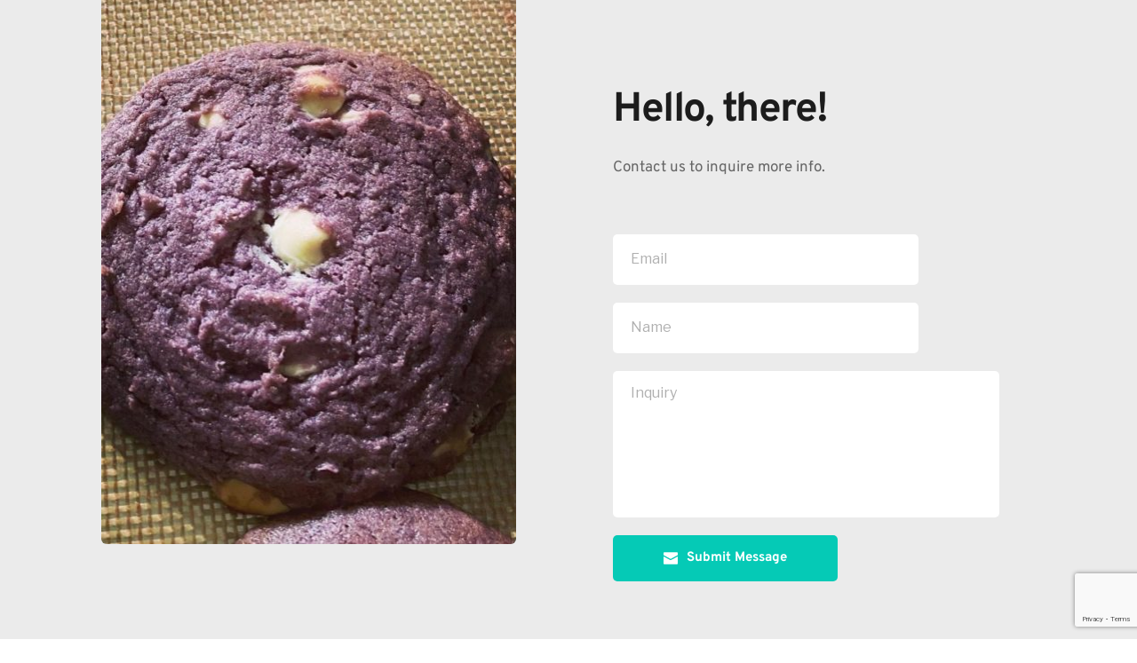

--- FILE ---
content_type: text/html; charset=utf-8
request_url: https://www.google.com/recaptcha/api2/anchor?ar=1&k=6LcZd6EjAAAAABcrSjiZULOCx2krWq-8-2lRPfge&co=aHR0cHM6Ly93d3cudGhlcGFzdHJ5bGFiODA4LmNvbTo0NDM.&hl=en&v=PoyoqOPhxBO7pBk68S4YbpHZ&size=invisible&anchor-ms=20000&execute-ms=30000&cb=ck8oola9r140
body_size: 49491
content:
<!DOCTYPE HTML><html dir="ltr" lang="en"><head><meta http-equiv="Content-Type" content="text/html; charset=UTF-8">
<meta http-equiv="X-UA-Compatible" content="IE=edge">
<title>reCAPTCHA</title>
<style type="text/css">
/* cyrillic-ext */
@font-face {
  font-family: 'Roboto';
  font-style: normal;
  font-weight: 400;
  font-stretch: 100%;
  src: url(//fonts.gstatic.com/s/roboto/v48/KFO7CnqEu92Fr1ME7kSn66aGLdTylUAMa3GUBHMdazTgWw.woff2) format('woff2');
  unicode-range: U+0460-052F, U+1C80-1C8A, U+20B4, U+2DE0-2DFF, U+A640-A69F, U+FE2E-FE2F;
}
/* cyrillic */
@font-face {
  font-family: 'Roboto';
  font-style: normal;
  font-weight: 400;
  font-stretch: 100%;
  src: url(//fonts.gstatic.com/s/roboto/v48/KFO7CnqEu92Fr1ME7kSn66aGLdTylUAMa3iUBHMdazTgWw.woff2) format('woff2');
  unicode-range: U+0301, U+0400-045F, U+0490-0491, U+04B0-04B1, U+2116;
}
/* greek-ext */
@font-face {
  font-family: 'Roboto';
  font-style: normal;
  font-weight: 400;
  font-stretch: 100%;
  src: url(//fonts.gstatic.com/s/roboto/v48/KFO7CnqEu92Fr1ME7kSn66aGLdTylUAMa3CUBHMdazTgWw.woff2) format('woff2');
  unicode-range: U+1F00-1FFF;
}
/* greek */
@font-face {
  font-family: 'Roboto';
  font-style: normal;
  font-weight: 400;
  font-stretch: 100%;
  src: url(//fonts.gstatic.com/s/roboto/v48/KFO7CnqEu92Fr1ME7kSn66aGLdTylUAMa3-UBHMdazTgWw.woff2) format('woff2');
  unicode-range: U+0370-0377, U+037A-037F, U+0384-038A, U+038C, U+038E-03A1, U+03A3-03FF;
}
/* math */
@font-face {
  font-family: 'Roboto';
  font-style: normal;
  font-weight: 400;
  font-stretch: 100%;
  src: url(//fonts.gstatic.com/s/roboto/v48/KFO7CnqEu92Fr1ME7kSn66aGLdTylUAMawCUBHMdazTgWw.woff2) format('woff2');
  unicode-range: U+0302-0303, U+0305, U+0307-0308, U+0310, U+0312, U+0315, U+031A, U+0326-0327, U+032C, U+032F-0330, U+0332-0333, U+0338, U+033A, U+0346, U+034D, U+0391-03A1, U+03A3-03A9, U+03B1-03C9, U+03D1, U+03D5-03D6, U+03F0-03F1, U+03F4-03F5, U+2016-2017, U+2034-2038, U+203C, U+2040, U+2043, U+2047, U+2050, U+2057, U+205F, U+2070-2071, U+2074-208E, U+2090-209C, U+20D0-20DC, U+20E1, U+20E5-20EF, U+2100-2112, U+2114-2115, U+2117-2121, U+2123-214F, U+2190, U+2192, U+2194-21AE, U+21B0-21E5, U+21F1-21F2, U+21F4-2211, U+2213-2214, U+2216-22FF, U+2308-230B, U+2310, U+2319, U+231C-2321, U+2336-237A, U+237C, U+2395, U+239B-23B7, U+23D0, U+23DC-23E1, U+2474-2475, U+25AF, U+25B3, U+25B7, U+25BD, U+25C1, U+25CA, U+25CC, U+25FB, U+266D-266F, U+27C0-27FF, U+2900-2AFF, U+2B0E-2B11, U+2B30-2B4C, U+2BFE, U+3030, U+FF5B, U+FF5D, U+1D400-1D7FF, U+1EE00-1EEFF;
}
/* symbols */
@font-face {
  font-family: 'Roboto';
  font-style: normal;
  font-weight: 400;
  font-stretch: 100%;
  src: url(//fonts.gstatic.com/s/roboto/v48/KFO7CnqEu92Fr1ME7kSn66aGLdTylUAMaxKUBHMdazTgWw.woff2) format('woff2');
  unicode-range: U+0001-000C, U+000E-001F, U+007F-009F, U+20DD-20E0, U+20E2-20E4, U+2150-218F, U+2190, U+2192, U+2194-2199, U+21AF, U+21E6-21F0, U+21F3, U+2218-2219, U+2299, U+22C4-22C6, U+2300-243F, U+2440-244A, U+2460-24FF, U+25A0-27BF, U+2800-28FF, U+2921-2922, U+2981, U+29BF, U+29EB, U+2B00-2BFF, U+4DC0-4DFF, U+FFF9-FFFB, U+10140-1018E, U+10190-1019C, U+101A0, U+101D0-101FD, U+102E0-102FB, U+10E60-10E7E, U+1D2C0-1D2D3, U+1D2E0-1D37F, U+1F000-1F0FF, U+1F100-1F1AD, U+1F1E6-1F1FF, U+1F30D-1F30F, U+1F315, U+1F31C, U+1F31E, U+1F320-1F32C, U+1F336, U+1F378, U+1F37D, U+1F382, U+1F393-1F39F, U+1F3A7-1F3A8, U+1F3AC-1F3AF, U+1F3C2, U+1F3C4-1F3C6, U+1F3CA-1F3CE, U+1F3D4-1F3E0, U+1F3ED, U+1F3F1-1F3F3, U+1F3F5-1F3F7, U+1F408, U+1F415, U+1F41F, U+1F426, U+1F43F, U+1F441-1F442, U+1F444, U+1F446-1F449, U+1F44C-1F44E, U+1F453, U+1F46A, U+1F47D, U+1F4A3, U+1F4B0, U+1F4B3, U+1F4B9, U+1F4BB, U+1F4BF, U+1F4C8-1F4CB, U+1F4D6, U+1F4DA, U+1F4DF, U+1F4E3-1F4E6, U+1F4EA-1F4ED, U+1F4F7, U+1F4F9-1F4FB, U+1F4FD-1F4FE, U+1F503, U+1F507-1F50B, U+1F50D, U+1F512-1F513, U+1F53E-1F54A, U+1F54F-1F5FA, U+1F610, U+1F650-1F67F, U+1F687, U+1F68D, U+1F691, U+1F694, U+1F698, U+1F6AD, U+1F6B2, U+1F6B9-1F6BA, U+1F6BC, U+1F6C6-1F6CF, U+1F6D3-1F6D7, U+1F6E0-1F6EA, U+1F6F0-1F6F3, U+1F6F7-1F6FC, U+1F700-1F7FF, U+1F800-1F80B, U+1F810-1F847, U+1F850-1F859, U+1F860-1F887, U+1F890-1F8AD, U+1F8B0-1F8BB, U+1F8C0-1F8C1, U+1F900-1F90B, U+1F93B, U+1F946, U+1F984, U+1F996, U+1F9E9, U+1FA00-1FA6F, U+1FA70-1FA7C, U+1FA80-1FA89, U+1FA8F-1FAC6, U+1FACE-1FADC, U+1FADF-1FAE9, U+1FAF0-1FAF8, U+1FB00-1FBFF;
}
/* vietnamese */
@font-face {
  font-family: 'Roboto';
  font-style: normal;
  font-weight: 400;
  font-stretch: 100%;
  src: url(//fonts.gstatic.com/s/roboto/v48/KFO7CnqEu92Fr1ME7kSn66aGLdTylUAMa3OUBHMdazTgWw.woff2) format('woff2');
  unicode-range: U+0102-0103, U+0110-0111, U+0128-0129, U+0168-0169, U+01A0-01A1, U+01AF-01B0, U+0300-0301, U+0303-0304, U+0308-0309, U+0323, U+0329, U+1EA0-1EF9, U+20AB;
}
/* latin-ext */
@font-face {
  font-family: 'Roboto';
  font-style: normal;
  font-weight: 400;
  font-stretch: 100%;
  src: url(//fonts.gstatic.com/s/roboto/v48/KFO7CnqEu92Fr1ME7kSn66aGLdTylUAMa3KUBHMdazTgWw.woff2) format('woff2');
  unicode-range: U+0100-02BA, U+02BD-02C5, U+02C7-02CC, U+02CE-02D7, U+02DD-02FF, U+0304, U+0308, U+0329, U+1D00-1DBF, U+1E00-1E9F, U+1EF2-1EFF, U+2020, U+20A0-20AB, U+20AD-20C0, U+2113, U+2C60-2C7F, U+A720-A7FF;
}
/* latin */
@font-face {
  font-family: 'Roboto';
  font-style: normal;
  font-weight: 400;
  font-stretch: 100%;
  src: url(//fonts.gstatic.com/s/roboto/v48/KFO7CnqEu92Fr1ME7kSn66aGLdTylUAMa3yUBHMdazQ.woff2) format('woff2');
  unicode-range: U+0000-00FF, U+0131, U+0152-0153, U+02BB-02BC, U+02C6, U+02DA, U+02DC, U+0304, U+0308, U+0329, U+2000-206F, U+20AC, U+2122, U+2191, U+2193, U+2212, U+2215, U+FEFF, U+FFFD;
}
/* cyrillic-ext */
@font-face {
  font-family: 'Roboto';
  font-style: normal;
  font-weight: 500;
  font-stretch: 100%;
  src: url(//fonts.gstatic.com/s/roboto/v48/KFO7CnqEu92Fr1ME7kSn66aGLdTylUAMa3GUBHMdazTgWw.woff2) format('woff2');
  unicode-range: U+0460-052F, U+1C80-1C8A, U+20B4, U+2DE0-2DFF, U+A640-A69F, U+FE2E-FE2F;
}
/* cyrillic */
@font-face {
  font-family: 'Roboto';
  font-style: normal;
  font-weight: 500;
  font-stretch: 100%;
  src: url(//fonts.gstatic.com/s/roboto/v48/KFO7CnqEu92Fr1ME7kSn66aGLdTylUAMa3iUBHMdazTgWw.woff2) format('woff2');
  unicode-range: U+0301, U+0400-045F, U+0490-0491, U+04B0-04B1, U+2116;
}
/* greek-ext */
@font-face {
  font-family: 'Roboto';
  font-style: normal;
  font-weight: 500;
  font-stretch: 100%;
  src: url(//fonts.gstatic.com/s/roboto/v48/KFO7CnqEu92Fr1ME7kSn66aGLdTylUAMa3CUBHMdazTgWw.woff2) format('woff2');
  unicode-range: U+1F00-1FFF;
}
/* greek */
@font-face {
  font-family: 'Roboto';
  font-style: normal;
  font-weight: 500;
  font-stretch: 100%;
  src: url(//fonts.gstatic.com/s/roboto/v48/KFO7CnqEu92Fr1ME7kSn66aGLdTylUAMa3-UBHMdazTgWw.woff2) format('woff2');
  unicode-range: U+0370-0377, U+037A-037F, U+0384-038A, U+038C, U+038E-03A1, U+03A3-03FF;
}
/* math */
@font-face {
  font-family: 'Roboto';
  font-style: normal;
  font-weight: 500;
  font-stretch: 100%;
  src: url(//fonts.gstatic.com/s/roboto/v48/KFO7CnqEu92Fr1ME7kSn66aGLdTylUAMawCUBHMdazTgWw.woff2) format('woff2');
  unicode-range: U+0302-0303, U+0305, U+0307-0308, U+0310, U+0312, U+0315, U+031A, U+0326-0327, U+032C, U+032F-0330, U+0332-0333, U+0338, U+033A, U+0346, U+034D, U+0391-03A1, U+03A3-03A9, U+03B1-03C9, U+03D1, U+03D5-03D6, U+03F0-03F1, U+03F4-03F5, U+2016-2017, U+2034-2038, U+203C, U+2040, U+2043, U+2047, U+2050, U+2057, U+205F, U+2070-2071, U+2074-208E, U+2090-209C, U+20D0-20DC, U+20E1, U+20E5-20EF, U+2100-2112, U+2114-2115, U+2117-2121, U+2123-214F, U+2190, U+2192, U+2194-21AE, U+21B0-21E5, U+21F1-21F2, U+21F4-2211, U+2213-2214, U+2216-22FF, U+2308-230B, U+2310, U+2319, U+231C-2321, U+2336-237A, U+237C, U+2395, U+239B-23B7, U+23D0, U+23DC-23E1, U+2474-2475, U+25AF, U+25B3, U+25B7, U+25BD, U+25C1, U+25CA, U+25CC, U+25FB, U+266D-266F, U+27C0-27FF, U+2900-2AFF, U+2B0E-2B11, U+2B30-2B4C, U+2BFE, U+3030, U+FF5B, U+FF5D, U+1D400-1D7FF, U+1EE00-1EEFF;
}
/* symbols */
@font-face {
  font-family: 'Roboto';
  font-style: normal;
  font-weight: 500;
  font-stretch: 100%;
  src: url(//fonts.gstatic.com/s/roboto/v48/KFO7CnqEu92Fr1ME7kSn66aGLdTylUAMaxKUBHMdazTgWw.woff2) format('woff2');
  unicode-range: U+0001-000C, U+000E-001F, U+007F-009F, U+20DD-20E0, U+20E2-20E4, U+2150-218F, U+2190, U+2192, U+2194-2199, U+21AF, U+21E6-21F0, U+21F3, U+2218-2219, U+2299, U+22C4-22C6, U+2300-243F, U+2440-244A, U+2460-24FF, U+25A0-27BF, U+2800-28FF, U+2921-2922, U+2981, U+29BF, U+29EB, U+2B00-2BFF, U+4DC0-4DFF, U+FFF9-FFFB, U+10140-1018E, U+10190-1019C, U+101A0, U+101D0-101FD, U+102E0-102FB, U+10E60-10E7E, U+1D2C0-1D2D3, U+1D2E0-1D37F, U+1F000-1F0FF, U+1F100-1F1AD, U+1F1E6-1F1FF, U+1F30D-1F30F, U+1F315, U+1F31C, U+1F31E, U+1F320-1F32C, U+1F336, U+1F378, U+1F37D, U+1F382, U+1F393-1F39F, U+1F3A7-1F3A8, U+1F3AC-1F3AF, U+1F3C2, U+1F3C4-1F3C6, U+1F3CA-1F3CE, U+1F3D4-1F3E0, U+1F3ED, U+1F3F1-1F3F3, U+1F3F5-1F3F7, U+1F408, U+1F415, U+1F41F, U+1F426, U+1F43F, U+1F441-1F442, U+1F444, U+1F446-1F449, U+1F44C-1F44E, U+1F453, U+1F46A, U+1F47D, U+1F4A3, U+1F4B0, U+1F4B3, U+1F4B9, U+1F4BB, U+1F4BF, U+1F4C8-1F4CB, U+1F4D6, U+1F4DA, U+1F4DF, U+1F4E3-1F4E6, U+1F4EA-1F4ED, U+1F4F7, U+1F4F9-1F4FB, U+1F4FD-1F4FE, U+1F503, U+1F507-1F50B, U+1F50D, U+1F512-1F513, U+1F53E-1F54A, U+1F54F-1F5FA, U+1F610, U+1F650-1F67F, U+1F687, U+1F68D, U+1F691, U+1F694, U+1F698, U+1F6AD, U+1F6B2, U+1F6B9-1F6BA, U+1F6BC, U+1F6C6-1F6CF, U+1F6D3-1F6D7, U+1F6E0-1F6EA, U+1F6F0-1F6F3, U+1F6F7-1F6FC, U+1F700-1F7FF, U+1F800-1F80B, U+1F810-1F847, U+1F850-1F859, U+1F860-1F887, U+1F890-1F8AD, U+1F8B0-1F8BB, U+1F8C0-1F8C1, U+1F900-1F90B, U+1F93B, U+1F946, U+1F984, U+1F996, U+1F9E9, U+1FA00-1FA6F, U+1FA70-1FA7C, U+1FA80-1FA89, U+1FA8F-1FAC6, U+1FACE-1FADC, U+1FADF-1FAE9, U+1FAF0-1FAF8, U+1FB00-1FBFF;
}
/* vietnamese */
@font-face {
  font-family: 'Roboto';
  font-style: normal;
  font-weight: 500;
  font-stretch: 100%;
  src: url(//fonts.gstatic.com/s/roboto/v48/KFO7CnqEu92Fr1ME7kSn66aGLdTylUAMa3OUBHMdazTgWw.woff2) format('woff2');
  unicode-range: U+0102-0103, U+0110-0111, U+0128-0129, U+0168-0169, U+01A0-01A1, U+01AF-01B0, U+0300-0301, U+0303-0304, U+0308-0309, U+0323, U+0329, U+1EA0-1EF9, U+20AB;
}
/* latin-ext */
@font-face {
  font-family: 'Roboto';
  font-style: normal;
  font-weight: 500;
  font-stretch: 100%;
  src: url(//fonts.gstatic.com/s/roboto/v48/KFO7CnqEu92Fr1ME7kSn66aGLdTylUAMa3KUBHMdazTgWw.woff2) format('woff2');
  unicode-range: U+0100-02BA, U+02BD-02C5, U+02C7-02CC, U+02CE-02D7, U+02DD-02FF, U+0304, U+0308, U+0329, U+1D00-1DBF, U+1E00-1E9F, U+1EF2-1EFF, U+2020, U+20A0-20AB, U+20AD-20C0, U+2113, U+2C60-2C7F, U+A720-A7FF;
}
/* latin */
@font-face {
  font-family: 'Roboto';
  font-style: normal;
  font-weight: 500;
  font-stretch: 100%;
  src: url(//fonts.gstatic.com/s/roboto/v48/KFO7CnqEu92Fr1ME7kSn66aGLdTylUAMa3yUBHMdazQ.woff2) format('woff2');
  unicode-range: U+0000-00FF, U+0131, U+0152-0153, U+02BB-02BC, U+02C6, U+02DA, U+02DC, U+0304, U+0308, U+0329, U+2000-206F, U+20AC, U+2122, U+2191, U+2193, U+2212, U+2215, U+FEFF, U+FFFD;
}
/* cyrillic-ext */
@font-face {
  font-family: 'Roboto';
  font-style: normal;
  font-weight: 900;
  font-stretch: 100%;
  src: url(//fonts.gstatic.com/s/roboto/v48/KFO7CnqEu92Fr1ME7kSn66aGLdTylUAMa3GUBHMdazTgWw.woff2) format('woff2');
  unicode-range: U+0460-052F, U+1C80-1C8A, U+20B4, U+2DE0-2DFF, U+A640-A69F, U+FE2E-FE2F;
}
/* cyrillic */
@font-face {
  font-family: 'Roboto';
  font-style: normal;
  font-weight: 900;
  font-stretch: 100%;
  src: url(//fonts.gstatic.com/s/roboto/v48/KFO7CnqEu92Fr1ME7kSn66aGLdTylUAMa3iUBHMdazTgWw.woff2) format('woff2');
  unicode-range: U+0301, U+0400-045F, U+0490-0491, U+04B0-04B1, U+2116;
}
/* greek-ext */
@font-face {
  font-family: 'Roboto';
  font-style: normal;
  font-weight: 900;
  font-stretch: 100%;
  src: url(//fonts.gstatic.com/s/roboto/v48/KFO7CnqEu92Fr1ME7kSn66aGLdTylUAMa3CUBHMdazTgWw.woff2) format('woff2');
  unicode-range: U+1F00-1FFF;
}
/* greek */
@font-face {
  font-family: 'Roboto';
  font-style: normal;
  font-weight: 900;
  font-stretch: 100%;
  src: url(//fonts.gstatic.com/s/roboto/v48/KFO7CnqEu92Fr1ME7kSn66aGLdTylUAMa3-UBHMdazTgWw.woff2) format('woff2');
  unicode-range: U+0370-0377, U+037A-037F, U+0384-038A, U+038C, U+038E-03A1, U+03A3-03FF;
}
/* math */
@font-face {
  font-family: 'Roboto';
  font-style: normal;
  font-weight: 900;
  font-stretch: 100%;
  src: url(//fonts.gstatic.com/s/roboto/v48/KFO7CnqEu92Fr1ME7kSn66aGLdTylUAMawCUBHMdazTgWw.woff2) format('woff2');
  unicode-range: U+0302-0303, U+0305, U+0307-0308, U+0310, U+0312, U+0315, U+031A, U+0326-0327, U+032C, U+032F-0330, U+0332-0333, U+0338, U+033A, U+0346, U+034D, U+0391-03A1, U+03A3-03A9, U+03B1-03C9, U+03D1, U+03D5-03D6, U+03F0-03F1, U+03F4-03F5, U+2016-2017, U+2034-2038, U+203C, U+2040, U+2043, U+2047, U+2050, U+2057, U+205F, U+2070-2071, U+2074-208E, U+2090-209C, U+20D0-20DC, U+20E1, U+20E5-20EF, U+2100-2112, U+2114-2115, U+2117-2121, U+2123-214F, U+2190, U+2192, U+2194-21AE, U+21B0-21E5, U+21F1-21F2, U+21F4-2211, U+2213-2214, U+2216-22FF, U+2308-230B, U+2310, U+2319, U+231C-2321, U+2336-237A, U+237C, U+2395, U+239B-23B7, U+23D0, U+23DC-23E1, U+2474-2475, U+25AF, U+25B3, U+25B7, U+25BD, U+25C1, U+25CA, U+25CC, U+25FB, U+266D-266F, U+27C0-27FF, U+2900-2AFF, U+2B0E-2B11, U+2B30-2B4C, U+2BFE, U+3030, U+FF5B, U+FF5D, U+1D400-1D7FF, U+1EE00-1EEFF;
}
/* symbols */
@font-face {
  font-family: 'Roboto';
  font-style: normal;
  font-weight: 900;
  font-stretch: 100%;
  src: url(//fonts.gstatic.com/s/roboto/v48/KFO7CnqEu92Fr1ME7kSn66aGLdTylUAMaxKUBHMdazTgWw.woff2) format('woff2');
  unicode-range: U+0001-000C, U+000E-001F, U+007F-009F, U+20DD-20E0, U+20E2-20E4, U+2150-218F, U+2190, U+2192, U+2194-2199, U+21AF, U+21E6-21F0, U+21F3, U+2218-2219, U+2299, U+22C4-22C6, U+2300-243F, U+2440-244A, U+2460-24FF, U+25A0-27BF, U+2800-28FF, U+2921-2922, U+2981, U+29BF, U+29EB, U+2B00-2BFF, U+4DC0-4DFF, U+FFF9-FFFB, U+10140-1018E, U+10190-1019C, U+101A0, U+101D0-101FD, U+102E0-102FB, U+10E60-10E7E, U+1D2C0-1D2D3, U+1D2E0-1D37F, U+1F000-1F0FF, U+1F100-1F1AD, U+1F1E6-1F1FF, U+1F30D-1F30F, U+1F315, U+1F31C, U+1F31E, U+1F320-1F32C, U+1F336, U+1F378, U+1F37D, U+1F382, U+1F393-1F39F, U+1F3A7-1F3A8, U+1F3AC-1F3AF, U+1F3C2, U+1F3C4-1F3C6, U+1F3CA-1F3CE, U+1F3D4-1F3E0, U+1F3ED, U+1F3F1-1F3F3, U+1F3F5-1F3F7, U+1F408, U+1F415, U+1F41F, U+1F426, U+1F43F, U+1F441-1F442, U+1F444, U+1F446-1F449, U+1F44C-1F44E, U+1F453, U+1F46A, U+1F47D, U+1F4A3, U+1F4B0, U+1F4B3, U+1F4B9, U+1F4BB, U+1F4BF, U+1F4C8-1F4CB, U+1F4D6, U+1F4DA, U+1F4DF, U+1F4E3-1F4E6, U+1F4EA-1F4ED, U+1F4F7, U+1F4F9-1F4FB, U+1F4FD-1F4FE, U+1F503, U+1F507-1F50B, U+1F50D, U+1F512-1F513, U+1F53E-1F54A, U+1F54F-1F5FA, U+1F610, U+1F650-1F67F, U+1F687, U+1F68D, U+1F691, U+1F694, U+1F698, U+1F6AD, U+1F6B2, U+1F6B9-1F6BA, U+1F6BC, U+1F6C6-1F6CF, U+1F6D3-1F6D7, U+1F6E0-1F6EA, U+1F6F0-1F6F3, U+1F6F7-1F6FC, U+1F700-1F7FF, U+1F800-1F80B, U+1F810-1F847, U+1F850-1F859, U+1F860-1F887, U+1F890-1F8AD, U+1F8B0-1F8BB, U+1F8C0-1F8C1, U+1F900-1F90B, U+1F93B, U+1F946, U+1F984, U+1F996, U+1F9E9, U+1FA00-1FA6F, U+1FA70-1FA7C, U+1FA80-1FA89, U+1FA8F-1FAC6, U+1FACE-1FADC, U+1FADF-1FAE9, U+1FAF0-1FAF8, U+1FB00-1FBFF;
}
/* vietnamese */
@font-face {
  font-family: 'Roboto';
  font-style: normal;
  font-weight: 900;
  font-stretch: 100%;
  src: url(//fonts.gstatic.com/s/roboto/v48/KFO7CnqEu92Fr1ME7kSn66aGLdTylUAMa3OUBHMdazTgWw.woff2) format('woff2');
  unicode-range: U+0102-0103, U+0110-0111, U+0128-0129, U+0168-0169, U+01A0-01A1, U+01AF-01B0, U+0300-0301, U+0303-0304, U+0308-0309, U+0323, U+0329, U+1EA0-1EF9, U+20AB;
}
/* latin-ext */
@font-face {
  font-family: 'Roboto';
  font-style: normal;
  font-weight: 900;
  font-stretch: 100%;
  src: url(//fonts.gstatic.com/s/roboto/v48/KFO7CnqEu92Fr1ME7kSn66aGLdTylUAMa3KUBHMdazTgWw.woff2) format('woff2');
  unicode-range: U+0100-02BA, U+02BD-02C5, U+02C7-02CC, U+02CE-02D7, U+02DD-02FF, U+0304, U+0308, U+0329, U+1D00-1DBF, U+1E00-1E9F, U+1EF2-1EFF, U+2020, U+20A0-20AB, U+20AD-20C0, U+2113, U+2C60-2C7F, U+A720-A7FF;
}
/* latin */
@font-face {
  font-family: 'Roboto';
  font-style: normal;
  font-weight: 900;
  font-stretch: 100%;
  src: url(//fonts.gstatic.com/s/roboto/v48/KFO7CnqEu92Fr1ME7kSn66aGLdTylUAMa3yUBHMdazQ.woff2) format('woff2');
  unicode-range: U+0000-00FF, U+0131, U+0152-0153, U+02BB-02BC, U+02C6, U+02DA, U+02DC, U+0304, U+0308, U+0329, U+2000-206F, U+20AC, U+2122, U+2191, U+2193, U+2212, U+2215, U+FEFF, U+FFFD;
}

</style>
<link rel="stylesheet" type="text/css" href="https://www.gstatic.com/recaptcha/releases/PoyoqOPhxBO7pBk68S4YbpHZ/styles__ltr.css">
<script nonce="Fq162uaABWjRH5rwAzeshw" type="text/javascript">window['__recaptcha_api'] = 'https://www.google.com/recaptcha/api2/';</script>
<script type="text/javascript" src="https://www.gstatic.com/recaptcha/releases/PoyoqOPhxBO7pBk68S4YbpHZ/recaptcha__en.js" nonce="Fq162uaABWjRH5rwAzeshw">
      
    </script></head>
<body><div id="rc-anchor-alert" class="rc-anchor-alert"></div>
<input type="hidden" id="recaptcha-token" value="[base64]">
<script type="text/javascript" nonce="Fq162uaABWjRH5rwAzeshw">
      recaptcha.anchor.Main.init("[\x22ainput\x22,[\x22bgdata\x22,\x22\x22,\[base64]/[base64]/MjU1Ong/[base64]/[base64]/[base64]/[base64]/[base64]/[base64]/[base64]/[base64]/[base64]/[base64]/[base64]/[base64]/[base64]/[base64]/[base64]\\u003d\x22,\[base64]\\u003d\x22,\[base64]/fcKMw4xMwrzDqh85woDCq23CsUzCrEhPwpXCqsKJw7fCtgMcwrB8w7xcFMOdwq3CqsOMwoTCscKccl0IwoXChsKofRLDjMO/w4ECw4rDuMKUw4VYbkfDq8KPIwHCnsKewq50SgZPw7N3FMOnw5DCpMOoH1QQwr4RdsOGwodtCSxAw6ZpZnfDssKpVQ/DhmMMY8OLwrrCisOHw53DqMOdw7Nsw5nDh8KMwoxCw6HDr8Ozwo7CisO/RhgJw7zCkMOxw7vDlzwfMgdww5/DucOEBH/DmUXDoMO4ckPCvcOTXMKYwrvDt8Oyw6vCgsKZwrttw5MtwpZkw5zDtmrCvXDDolTDmcKJw5PDry5lwqZ8acKjKsKyC8OqwpPClMKdacKwwpNfK35BN8KjP8ODw7IbwrZKfcKlwrAhYjVSw7dfRsKkwpMKw4XDpWdbfBPDncO/wrHCs8ONBS7CisOXwr8rwrEBw45AN8ODR3dSLsO6dcKgPsOgMxrCgWshw4PDukoRw4BXwrYaw7DCgGA4PcOeworDkFg3w6XCnEzCt8K8CH3DksOJKUh3V0cBP8KfwqfDpUHCt8O2w53Dt2/DmcOibz3DhwBEwrN/w75PwqjCjsKcwr0aBMKFfgfCgj/CrxbChhDDi3crw4/DsMKiJCI3w5cZbMOIwp40c8O/f3h3a8OwM8OVesOwwoDCjEfCgEg+MsO0JRjCh8KQwobDr1p2wqptGsOSI8OPw47DkQB8w6zDsm5Ww4rCksKiwqDDgcOEwq3CjVjDsDZXw63CkxHCs8KrElgRw5zDlMKLLkDCjcKZw5UpM1rDrlnCvsKhwqLCmSs/wqPCvBzCusOhw6owwoAXw4nDkA0OIcKlw6jDn2sJC8OPZsKvOR7Dt8K8VjzCgsKNw7M7wqEkIxHCicOhwrMvRsOhwr4vQ8ONVcOgFcOoPSZiw4EFwpF5w5vDl2vDhyvCosOPwrDClcKhOsKww6/CphnDqsOsQcOXdGUrGx0wJMKRwozCuBwJw5jCvEnCoDHCkht/woDDv8KCw6dLImstw77CrkHDnMKHNlw+w6NEf8KRw4g2wrJxw6HDhFHDgG9mw4UzwrIpw5XDj8OEwr/Dl8KOw44nKcKCw5/CsT7DisOrfUPCtUzCpcO9ETPCucK5anHCksOtwp0PIDoWwqTDuHA7WcO9ScOSwozChSPCmcKFWcOywp/DoBlnCQXCoxvDqMK+wo1CwqjCr8OAwqLDvxrDssKcw5TCuxQ3wq3CgiTClMKiKzI+ODDDkMOUUgnDmsKxwpIGw7LCuh8iw4V0w43CvCzDrcOUw4rClsOFJsObC8OVIsO3DsKbw6QHUsOcw4TDsEdJesOqE8OeQ8OjOcOxMzPCvsOnwrEBZjTCpAzDsMO/w6vCuzcxwpNTw5bDpkbCqnZ0wpHDjcK1wq3DvW12w5FxSsKEDcOmwrBgeMKuH34Hw7DCrybDucKMwo8cHMO6FRMMwr4ewqQhLhTDhQcAw7kow4xnw7nChVnCiCpiworDoC8cJEzDlGtQwqLCrFnDp27CuMO0AlNHw5XCtTbDuifCsMKBw5/CtMK0w4w8wodWExfDrGBFw6LClMKuPMKlwpfCssKMwpUrB8OgMMKqwrJ0wpktfzF2TU3DpsOww6HDizHCp1zDmmHDvEJ7VnULaRDCq8Kud0liw7TClsKQwo5NdMOCwoRvZBLCvFkuw5/CtMOew77DiAcmOA3CuEpNwoE7A8KTwrTCpRPDvMOqw7cLwpYaw4pow5E8wq/CoMOhw5nCiMOcAcKLw6Vow4vCmA4Oa8ONHcKvw7PDh8O+wpjDh8K9UMKvw4bClwF0wpFKwrlqUD/DnUfChzBCYykjwohEIcO7bsOxw5liUcKqasO1OVktw6vDssKew53DthDDuSvDsS1Ew4h/w4VCw7/CrndfwrPCnEg3KsKVwqJZwpLCq8KHwp8Dwo0+KMKzXUrDt1NxOMKYDhUkwo7Cg8OtecOeH2UuwrN6eMKIIMKAw6k2w7XCtMOjDi0gw6NlwpTChCrDhMKnTMONRiLDl8OAw5lIwr4xwrLDtD/[base64]/[base64]/ZlZ1w48mOFjDmcOew7/CnsOrwobCssKPwo7DjwQ8wrzCsXPCnMOswqcXRV/[base64]/Ch8KcwqlIwqfDgsKhw5IJHBbDjcOZw78qwpFewqTCsyVJw4oGwr7DtkdvwrZ6NXjCgMKywpgBMUhQwo/CsMOlPmh7CsKBw70Hw4RkSywBNcO/w7IqYFkkHGwSwqFRAMObw6Jcw4I5wobCosObw5hTAcOxSELCrsKTw6XCpsKhwod2A8OGA8OZwpvCpAxlX8Kgw7DDuMKlwqAGwqrDsXEaYsKLZ0wpM8Ohw543MsK+W8OOKgbCoVV0PMK3WgfDscOYIhzCosK/w4HDusKBScKDwqHDjBnCgcKPwqTClGLDk03ClMKGDcKaw4k5WCpWwpAWN0YCw4jCo8OPwofDg8Odw4PDhcKAwrx5WMOVw73CqMOQw7YHbSPChngrKmAXw54uw6oXwqjClXTDoX0HPhDDnsO/[base64]/w5rDvsKXJcKXGhYJJRbDqMKPw5QjC8Otw5LCkkvCocOMw6XCjsKsw6LCq8Ohw4fCpcO4wpYsw6t+w6vCo8KAf1jDjcKZKCt/w5INGxUdw6LDmFHCl0jDq8O3w4g0ZH/[base64]/w6RXw7rCgsK8wozCtMKmNcO6wr9/wqQSY8OCwoHDj3VGYsOUFsOUw45rKVPCnQ7CuErCkFfDrsK1wql4w4fDrMKhw7URP2rCg3/Cp0Z0w4gxLEDCnEjDoMKww6g6WwQFw6HDrsKww5/CkMOdIDsjw6wzwq1nGgdubcKrbDjDlsK2w7fCtcKCw4HDlcObwq/DpgbClMOOTXDCkwk/I2NWwozDoMOcBMKmCMK8LmLDpcKPw5ABGsK7JWRGcsK3VcKbTCvCr1XDqMOQwqXDg8OPU8O6w4TDnMK2w7bCnW4fw6cfw5ZNJjQUZRxLwpnDiHvCklbChRDDrhPCsn7Dvg3DiMOWw7s/fhXDgjdDW8Ojwr83w5HDlcKLwr4Xw505H8OlLsKKwrdnBcKBwrrCocOqw6Jgw5psw6g8wpwRP8OxwpxqNDTCtgRtw4TDsSfCh8OywogsTFXCughxwqViw6MbE8OnVcOIw7UOw7NWw490woFxXlbDjArDlDjCpnlkw5fCs8KVWMOfwpfDv8KPwrjCtMK/[base64]/Do8O2dhVASgEqw49HwpPChsO3wq42wp3CsxQrwqnCmsOSwrbClMKAwpjDh8KGB8KuLMKnV1k2eMOPFcK5U8Kpw6cpw7NNUBt2VMKewo4bS8OEw5jDhcOpw70HHDXChMOKEcO1wofDsWXDuRkLwpEfwodvwq5jGMOfQMK3wqo7RUPDqnfCpUfCtsOlTz9/SC1Bw4PDrlhGCsKDwpgEwrcXwpfDiXHDhsOaFsKvZcKlJMOmwosPwpolRGc+HEB+wrk8wqIdw7EbSh/DqcKGf8O9wpJ6wrHClMKDw4HCn05uw7vCp8KTKMKwwo/[base64]/OsODwovDtcOhw5EmGndRWAIfYcOBTcKqE8KLEnzCqMK3YsKlc8KPw4XDhhTCg10UfU5jw4vDmcOqSAbCgcKOc0jClsKTEA/DkzTCgmrDtwTDocKsw6c7wrnCo3BHLVHClsOSIcKSwpNNLXHCkMK6GiIkwoA9egMbDmQRw5fCusO7wr5DwobCvcOpBMOaDsKOEjXDjcKTA8OcXcOBw7dkfgfCscOgF8OtLsOrwp9XAmpLwovDjwodL8O4w7PDs8OawrAswrbCmmw9GDZQccK/GMOGwrkKwoFVP8KpRnsvwozCgmPCtU7CisKYwrTCssKAwrhew4JsGcKiw5zCiMKeXnvCm2lRwrXDlnBcw50Xc8OpWcKsCFoowqMoIcOUwpbCvMO8BcOzfcO4wqR/[base64]/CvTjDmSLCqcO0VsOZfcKaEcOdQcOiJcKCHApTXgHDnsKFNsOawqEtOBgiIcOEwrwGDcOIO8O8MsKqwpbDkMKrwqBzR8OaPnnCthLCqRLCpCTChVlYwoANXEY9XMK7woTDtlvDliArw5jCqwPDlsOsacK/[base64]/[base64]/CicO7PMOEw78La8O/BsKkwqPDoEk2KsO+QkLCqi/DkjA3WsOvw6jDtWpyd8Kfw75RKMOGWQnCsMKZGcKVZcOMLgvCqMOUPsOkIV0PS2TDgMKaHMKmwo4mUnM1w4Mfe8O6w4PDicOIa8KbwoJVQWnDgHDCqG5VF8KELsOqw7jDtynDhsK7EMKaKH/CpMKMJXtJbj7CoHLDicOuw6zCtA3Dv2VJw6pYRygiCgZIdMKMwq/DtCHCoTvDt8O7wrM3woZCwqEsesK5QcOnw6dFWG9OP37DvwkdTsOVw5FtwpvCkMK6dsKXwp7DhMOEwoXCvsKofcK9wpkND8O5wqDDucOewoTDlsK6w74WFMOdQMOWw6/DlcKXw6ZBwo7Du8KobzwZMBpyw4N3Q1wSwqgaw7koYHXChMKIw6dvwo59dT7CmsO9fADCmj45wrzCmMKHbC/DuDwrwq7DosK8w7vDk8KMw446wodUHkQkAcODw5jDpjnCumtFfSzDo8OreMKDwrPDmsKtw7bChMKcw4/DkyACwpwcJ8KUS8Kew7vDgm4HwoMbScKMC8ODw5/Cl8KPw5N1AcKlwrdJG8KYeCVgw67ClMK+wpTDiCJkbHdcEMKgwqjDgGVFw5slDsOjw7pJasKXw5vDh1VZwoEywoxzwrkgwpDDtxzCpcKSOyjComzDnsOZLmTCrMOuWhvDoMOKV0MUw7/CjXjDs8O+WsKEXT/Do8KIw6/[base64]/DtBjDsGpPYcKPwoTDm8OZw59tw6YIwobCsEvDk2toCMONw5/CoMKtIAt0acK+w74NwqXDtE/CqsO5TUYaw4sywq57F8KBVV0QSsOMaMOKwqbCtR5swrN8woTDr2pEwrIlw73CvMK4V8KSwq7DoQV/wrZ4cz1/[base64]/Cl1Arw67Ck8KSw47Du8KBHsKAaXgzPBEtWi/DvsOBOEVTF8Kgd1rDssK3w7zDrFo7w4rCv8OPaxkrwpkHOMKyfsKcQzHCu8Kdwp8vGG3CmsOQd8KQwo4gwpvDni3DpgTDji8Mw50Nwr/CicO5wrAxc0TCicOiw5TDowIowrnDo8OOCcObw5DDrAHCkcO/wq7CsMOmwqrDq8O2w6jDknHDlcKqw5J1ZiMQwpXCucOOw6rDqgskZW3CpWdiWMK+KsK7w6/Dl8Kvw7BGwqRJC8OJdTfCtwjDpFjCpcKWO8Omw5xYMcO8ccOZwrDCt8OBPcOMWsO2w4vChF8qLMK5cjzCmm/DnVrDt2kEw51SA3nDmcKgwpLDvMKVDMKSGcKyRcKaZ8O/OGRYw5YvcmAHwqLCi8OhLTXDrcKHFMOFw5UmwrcNQMOSwpDDjMK0I8ODHBvCj8KmPV8QelHCiwsKw5EZw6TDo8ODR8OecsKfwpsLwqRRDA1FGCLCvMO4w4TDtcO+cEheIsOtNB4Nw4lYF1RvOcOEH8OrMFXDtQ7DjjY7wqjCuC/DlV7ClmF4w6dubj0BDMK/XMK0DDJXAghTA8OAwr/Dli7Ck8KUw6XDvUvCg8KTwr8JB37CgsK6AcKndSxTw5B4w43CvMKrwpTCsMKSw4BVXsOow7Nja8OIZl15RnHCtHnCpALDrMOBwo7Ds8K/[base64]/DusKbwqlRwroXw6pLE8O/[base64]/DmH82wr1SZwZ2wp48SsOzHGfCkA3CnsOnw7drw4U5w7nCvFLDu8K0wohQwqlXw7B0wqYzGTfCncKkw5wSBMK/ZMOpwoZFAjV+NjwlKcKBw6EWw5XDm0g6wqfDg1o/V8K4L8KDd8KZcsKRw7dXP8OQw68zwqLDpw9rwqB9E8KbwqwYfTh8woQDNnLDqDhDw5pdNsOMw6rChsKzMUhCwrpzFD/[base64]/CgMKZw7ZwwqzDkcKGDsKywrrDu3nCkTFNL8OAKQPDoFDCvXsKRl3CgcKKwo8/w4Rxd8OyUw/CnMOvw43DvsOxQlrDg8OVwoZ6wrojElFAGsO7cwROw7PCu8OZYmoTZ39GI8Kee8OuWinCjgd1ecKhIMKhQng8w53DhsKfcMOCw7FBdEjDiGdlakvDqMOMwr/DgSLCmgHDvm/CpcK3N0p0TMKiRy9iwrUdw6fCncOzPMKfPMKELCQUworCum8EF8KHw5TCusKtJsKPw4rDq8OZGlYYLsKFPsOcwonDoFbDg8KuLGTCkMOBFj/[base64]/DhEDDoB/[base64]/CjcOJw7zDpcOJSV5rwqphwo/DjU/CkMKIw6/DnAd4IF7DhMOEZXEoIcK6eQk6wpjCuGLCv8ODSSjCi8OtdsOMw4LCtsK4w6zDiMK1wrbClmhpwr9lD8K1w45fwpUrwp7CoCnDicOGfArCuMOJJVbDmMKXe2xWU8KKY8KBw5LDv8OvwqrChmICAHjDl8KOwoV/wpvDpEzCmsKKw43DusKuwrYcw7/CvcKkAzrCigBaEGLDog5iw4cBCVPDuy3CgsKxfxzDvcKGwo08GS5AJsOrKMKZw7DDocKQwrHCiG4CSWzCiMOVDcK6wqJITUfChcKlwpXDvCY/XDXDrcOHQ8KhwovCky1IwoxBwo7Do8KxecO1w4zDnFPDih0Zw7/Driphwq/DgcKJwofChcKURMO7wpLDmW/CqWzDnHRmw6/CjVHCjcKiQV0sWcKjw4bDlDM+CxPDrcOxCcKRwqHDhQnDucOrNsO4X2FJaMOoVsO5QisZaMOpBsKAwrTCvcKEwrLDgwQcw4dYwqXDosODJsOBf8OaTsOZHcK8JMKuw6PDsEvCtEHDkm1YC8KEw6/[base64]/DkhXCmMKXG8Orw5TDjMO6wojCnDBLwrTDizh2w5DCiMOfwpHCpUFwwp/[base64]/DoizCo8KnHXhswqvDgC/Cl3LCpFfDp1LDlz3CrMODwopZbcKSQH9XFcKrX8KDFytaPCTCvCzDrcOKw7fCvDAJwoMQSHIcwpAWwpZ2w73Cm3/DjFsaw786QTLCkMKfw5nDgsOMaW4GU8KJGiQiwoNkNMK0ScOPI8K+wq56wpvDmsKtw4gAw7hXGcOVw5HCpmvCtiVDw7vCnsODYcK3wrxON3jCpiTCnsK3NMOLIMKHEQDCgEoiM8K4w63CosOzwpNPw6/CvsKJJMOPJEpsBMKGOw1zAFTCh8KEw4QGwpHDmibCpsKhV8Kqw5EcZ8Kpw6bCt8KFWgfDrkbDqcKeR8OIwovCjl7CoCAmJsOADsORwrLCtiXDpMK5w5rCucKDw5pVW2fDhcKbQTQZNMO8wrc0wqUewq/CmQtewoQDwrvCmSYPCHEyCVLCkMOMRMOmYgYJwqJNVcODw5UUVsKzwqkuw5PDjWRcSsKKCSxeE8OqVUfCuljCosOnaCzDijcXwqhcfhwfw6/DqAjCrnR2FlQKw5PDkzVawpFawpZ3w5hAP8K0w4nCvmfDvsO+wo/DssOPw7xQOsO/wpkww6Ygwq0oUcO9JcOZw4zDk8Ouw7XDqETCjsKlw4fDq8KWw7xadEZTwq/[base64]/Cuz7CrE/DiMOIwoTDlMOvd8O4wq4ZYcKaGMO5w47CtGrCvyFbMMKOw6Y/WVESSVoRY8KZYmXCtMOJw7MdwodPwqpYeynDiX3DksOUw7zDr3Aow6PCrAJlw6/DmTbDoy4GbDLDgMKkwrHCqsKmwrAjw5PDlwrDlMO/[base64]/DvMKywrZEMsOcbnzDosKcXMKaAAd8XMOVThMSXD4dw5HCtsOGFcO9wrhiSD7Ckl/Dg8KxcDo9wq5lJ8OQFwXDscKdVwIew6nDnMKefXtxKsK9w4JWNVVBBsKifA7CpFbDty9yXU3DpwAmw45dwo85DTI2BmXDssKkw7ZsQsK6fA9/K8K7WXFAwr0SwrjDq3FDdGTDlg/Do8K8JsK0wpvDtHliScOFwppeVsKiBirDuXUNMEQjCGbDs8Oqw7XDuMKawpTDisOVdcKpWA4xw6PCmS9lwqkoBcKVPWjCicKQwoLDmMOEw47Dk8KTKsK/JcKqw6PCoSHDv8K6w5sJTHJCwrjDtsOEK8OfFMKEPsKKw6s0EhhHSBxNEEzDpBfDlVPCvMKEwqjDlXrDksOLSsOSUsObDRszwpwpGFElwo4/wrPCi8OawqlyUQLDhMOmwpHCiU7DqsOqwqxQZsOjwrVtB8OYVzDCpxFnwoBzSE7DlgjCliLCksOPMsOBKS/[base64]/wqDDsn9iwpcKw6zDn0PDnsOGO8Ogw4DDicKqXMKzS19pIcOPwr7DqA3DsMOjTsKiw61ZwrhIwqHCucOowr7Dlj/CmsOhLcKQwonCo8K9YsOOwrsbw4A8wrFJKMKcwpFKwpc4bAjCp2vDk8OlecOww7PDr0jCuShfSnXDvsOiwqzDr8OPw6/CgMOQwpzCsQrCh1EcwoVPw5HDkMKpwoTDvsOIwqDDmBbCusOhIVV7QTBdw47DmznDjsKUXMO3BcO5w7LCqsO2LMKIw6zCt3bDmsO0QcOrbBXDn18wwpR2w59RRsOowobCk0k5wod7Ti08w5/[base64]/[base64]/c8KjOsKZKMKTw58PworCocKiw6bDvsORw5fDqsKOVQYmwrtJbcO2XS/DpsKUOWTCoWMgXsKYFsKcVsKow41mw7IQw4REw5paI1gkVSbDqVgAwqHCuMK/Xg7CiCDDkMOQw49UwrHDtEbDlMKDE8KHYzAIHMO/bsKqPWDDrFnDqgd0S8Odw5nDhsKyw4/[base64]/GCPCvxHDn2cOa8KEw48aw4/Dq3PCncKPwq7Cp8KeScOCw6hwwqvDjsKTwrpow5PCgMKWQ8OMw6ARX8OdXgFDw7zCmMK7w78QDj/DhkbCqGgyJzgGw63Cs8Osw4XCmMKuV8Ofw4fDtWYAGsKawrBcwqLCiMKOJjLCgMOUwq3CmRNZw7HCplQvw50VFsO6w71nWcKcfcKIE8KPO8O0w6XClgHCt8OtQmgxPEbCr8O/QsKXTlY6R0ELw4xVwrBwScObw40SUA1xHcO+WsKSw5XDjirCnMO5w6PCtRnDmRTDoMOBEsKqw59LXsKLAsKycQPClsOGwp7DtD4GwqPDicOaeizDg8OlwoDDgDHDtcKSSVM0w7UaLsO9wp8aw7bCoTDCnzlDXMOPwp1+JMKTQmDClhx1w6/CucONK8KnwpfCunXDrsKtOzrCgD/[base64]/DvMK9RiE0D8Kew5Z1w7vCtUnDmsKHw4tNwoDDvcK3wpk/PMKCwrY9w6HDn8OpL0rCvQ/CjcOewrtKWzHCqcOIFyzDhcOlYMKDWidoasKOwo/Ds8KtGULDjcOUwr0pXUnDgsOIKSfCnMOmVBvDncKKw5c0wpjDi0vCiwRew68eMsOywqAcw59lM8O3ckgNM1sReMOjYn41d8Oow7stXGHDll7CoSYlVnY+w4fCq8KAb8K0w7tGMMO8wq4QWT3CuW3CnkB+wrgww7/CmjnCq8K3w6bCnCPDolPCvR8CP8OLWMOpwoocY1zDksKLFsKowrPCky0uw6PCjsKZUjc+wrh8U8Kkw7FUw4jDtzTDo2TDonHDggEmwoFAOiTCjUHDq8KPw6kTXTPDhcOvSBsZwr/DnMK7w6TDsQwQasKFwrANw4k5P8OEAMOWXcK7wr4yMsOMLsKnS8K+wqrCksKKBzskdnpRJwRmwpMiwq3DvMKMR8OGRyHDncKUJWgPW8ODJsOIw4DCpcK4MEN6w4/CmFLDtn3CmsK9wrbDjTUYw5sdKhLCo0zDv8KRwrp/JgY2BD7DilXChTjChMOUVsOww43CvCcuwrbCscKpd8KOPcOywoJiFsOVGThYHMOZw4FILQs6HcOjw5wOMkBIw77DsFYYw4PDv8KjF8OJaUjDg2B5bWPDkhFzbcOsXsKUfcO4w5fDhMOAIysLX8KqYhPDpMKHwqRPS3g/[base64]/Du8OBwrHCh2peTWvCk8OtNcK6LU3Dh8OaX8OULF3Cl8OzB8KIPAbCnsKPbMO/w5AOw61AwpXCqsOiOsKMw5Imw6dicU/DqcOub8KcwrbClcOZwpxrw4LCj8O6Xmw8wrXDvMOXwq14w5bDvMKmw6UewonCuWbDtE9sMkZCw5ADwoLCiEjCmCDDhWQSYHUIP8O3DsOmw7bCrynCt1DChsK9eXcaWcKzTRdiw4A7WUpiw7UzwobCvsOGw7LDmcOWfzZqw5TCj8Ozw483FcK7Hi/Cn8ORw7oywqQFchfDssO7ATx+DC3DsjTChy47w5pJwqpCO8OOwqwmZsOtw7UBdMKfw6g3JnM6LhVgwqLDhAtVUVPCjTooHcKLSgE0P1pxQhd3GsOnw53Cu8Kqw6x1w5kmUsKjN8O4wodEwofDqcOPHCYeNAnDg8Ohw4J0Z8O/wpnChgx/wp/DpFvCosOxF8OPw4w6A1EbeDwHwrVKfxDDscKlPMOkWMKAb8KMwpzDmMODanhxDgPCjsO1V0nCqFTDrSoSw5prCMORwptywoDCm3xpwq/DgcK+wrtcA8K/wq/CpnzDnMKJw7lIOQoKwofCi8Ogw6PCiQMoW01QMHHCg8KtwqrCusOSw4FNw7EBwprDh8OPw5VpQXnCnl3DqEZxWXjDu8KGGMOBMHJawqLDiGYPCRrCnsKmw4IDX8OyQzJTBVZAwoJqwrDCj8Orw5fCtwUzw5/Cu8Osw6XCtDMiGixJwpbDtm5ewo5bMMK9QMOKZkpvw5rCnMKdVhlHOgDCgcOTHS3Cq8OFbABjdRtyw7ZZLATDoMKle8OQwpd4wqPDrsKuZELChVd4eSZbLMK6w4fDoHLCs8Opw6w3V1dAwotyHcKJYsKswpN9fA00fcKlwrk9A3VkZzLDvATDmcOhO8OAw7pYw75/[base64]/woLCmMKVbcOJYyzDv23Cj8OsccOjwrAgWCdSNDDDtAk0QGDCg20rw6s+P2dmKMKfwrHCuMO8wqzCi0fDq2DCoFtwXsOpW8KywqF8MnjConV9w5lowqjDsSNywovCrS7DjVIvWC7DhTjDknxWw7Isf8KVGcKWP2fDvsOLwoPCv8KAwqfDk8O0IcKpQsOzwphlwo/Dp8KTwpcRwpDDiMKUWHvCrUoowqHDklPClFPCqMO3wo04woHCrzTCpQVDG8Opw7bCnsKNMQDClMKHwo0Rw5bCrQTChMOZacOOwqvDh8KSwqYsHsOTA8OYw6bDlAfCqMOnwoTCjU3DnT4hf8O9XsKzWMK8w44Mwq/DpwkOGMOxw4zCu1Y7SMKQworDocOHL8Kdw5nCh8ONw5xxfXpXwo0PUMK2w4LDpxwxwrvDllTCsgTDmMKnw6UKZcKYwpVNNDkVw5jDjFljTE0/BsKTd8OxXybCr1TCklsrXxsgwrLCrl8OIMKpC8K2TzDCkg1uEMK9w4UaYsOdw6JiXMK5worCp0oBAVl1RXgwJcOSwrfDk8KWGcKhw7V1w4DCozHCqClSw5fCg3TCisOEwrsWwrPDiG/Cj0glwo05w7XDlQwpwrIdw5HCrw3Cm3RdA0p4bzVEwonCjMOIJsKKfz4EfsO3wprCtMO5w63CtMOWwo4ECxzDogEvw58OR8Ohwp/DrEzDh8Kbw4oOw4vDksKheAbDpsKYw6/DpER8EWrCucOMwr96HWB6ZMOYw4DCmMKQM28Pwq/Ct8OWw6bCt8O1wrU7AsO7SsObw7E1w7jDiExwEiRBX8OHS3nCrcO7Wn5Uw4PCjcKEw5x+OBzDqAjCp8O1AsOEagfCtzlDw4QiP27DlcOYdMKTGExRTcKxNW15woIyw5/[base64]/Chg9IwrnClcKIYcKJWsO+AsOVw4vCm8OrwrpEwot9HF/DlUhSEX0Tw5U9ZsK8woYgwpXDoidDD8OVNwhBfsO7w5HDintKw45uAXfCsiLCtzPDs2DDpMKJXsKDwoIfSTBJw5ZVw4xZwqc4e2nDssKCYkvDnGQbCcKRw6LCsBxjVzXDvx/CmMOIwoZlwowMAx9RWsOMwrVlw7pyw4Neayc0SMKvwpUTw7DDgMKLa8KJZlt3KcOpID0+eSjDnsKOZMOPQMKwQsKcw6HDiMOzw7o/w5Ybw5DCsDBfUUhfwqLDssKiw6l+w60pDycgw6HCqFzDtsKxP1vCqsOawrPCoy7CkSPDgcKSJ8KfHsObHsOwwpp1wrAJDHDCj8KASMOqNDl2RsKCJMKjw6DCi8OFw6Zsa0/Cg8OBwpBPQ8KLw7PDrnfDp3d6wqsBw4o9wrTCpVdGw5LDnl3Ds8OkfXkiM1oPw47Do2oJw41ZEnMweAtewrdjw5fCsx7CrDrDlAhiw6wUw5MJw4p/acKeAX/ClFjDpcK6wr9ZNHYrwpLDqj12U8OCSsO5BMOxDx0JCMKOejpdw6Z0wrVLS8OFw6TCl8KUb8OHw4DDgjtcBFnCs2bDnsKaMRLDpsO7BRBBP8OmwqMOHF7DggDCk2XDucK/PGzCtcOOwowNNzYEJVnDolLCt8O4ETJWw74IISrCvMK6w4ZFw7c9fsKcw6U/wpPCgMOzw58QNm5/VRbDg8KAHQzCusKJw7TCvMKAw5ccP8OlVnNZLUXDg8OIwq52MH7CtsKPwopYOiRuwoopLUXDuC/CuUgFw6HCumzCpcKiLsKaw5AQwpECQjYCQiVJw5rDsRFEw5TCuR3CmSRkXz3Dh8OsaB/CtcOUXsOxwrwHwp/Ck0dZwpAAw59Dw73CjsO7XnzClcKPw7vDmBPDtMOUw43CisKJRMKOw5/DjBQ0KMOow7x+XEgDwpzDiRXDnS4gTnPDlxzCuBIFE8OkDAUZw4kUw7AMwqvCqjHDryHCjcOqZ3B2ScO/BxHDrWsWKFUSwp7DjMOrbTlIUsOjY8KVw4Yjw4TDlcO0w5xKEAUXAVRRM8OoOsK0V8OnVh/Di2DDjS/CqE1RWwMfwoEjAlDDlR4aIsKSw7RWM8KVwpdQw6oxwoLCscKcwp7DhTDDmU/[base64]/ClXjCs8Ovwr7CksOLwqnCq8KMwpZEw6HCr8OcXx4ywotUwr/CvlfDj8Oiw41Pa8Olw6kuN8Kfw41tw4MbDV7DpcKRIMOqSMO5wrnCscO2wrN1cFkEw7PDhkpdTCvDgcK4Zkwww43CnMKOwpIdFsOjMkcaBsKULcKhwoLCnsKiEcKvw5/Dp8KpT8K/PMOqZCJjw6QZXQRCZsOIPnJJXDrDpcKRw5oGfVBWJsOxw43CkTFcJEVmWsKRwoTCm8K1wq/DnsKzVcOPw5PDrcONXWvCiMOEw4bChMKPwopaccOOw4fCpXfDkmDCg8O0w5HCgn7DrWxvN1ouwrIRcMOLOsKew65Sw6UtwoHDs8Oew64Pw5/DigYjw54VTsKMLTHCiApww756wohPTgXDiBY6wog3U8OSw48lTcOCwq0tw7xMYMKoWG88BcKyHcKqUF8qwqpdYGfDu8OzNMKxw7nCgATDpn/CqcOlw5HDinpEacOqw6vChcOVKcOowpdkw4XDnMOWRsKOZMOLw7TDn8KoC2QnwooedcKLK8O4w5nDmsKdJGVvaMKiMsOqw40ow6nDusOSNcO/[base64]/OTPCgwVYwrHDm8O8DhTCgcO1fQPCh0bCj8O2w7jCp8KxwqLDpMONZ2/[base64]/Cki8aw7rClGECdhTDkkQSw7zCoW3DtR9efxDDgARWEcO+w4MbOgXCmcKgdcOMwofCjsK5woHCu8OEwrxCw5lawpfDqBMpBGU9IsKMwp9/w7ZbwrcBwoXCncO7IsK9C8ONcFxIdlxOwq1WCcO1FcOKcMOCw50mw4F/[base64]/wpp9w4lrPMKWM8OYc8Krwrlew5TCjnxywpnDuT5qw7J1w7JCIsOJw40BMMOcKMOIwpFfCsKHJVLChy/CoMKmw7ICLMO9wr7DhV7CvMKxUsOjHsKvw7o6Kx9XwqNIwqDCr8K7woQHw60pLnkueArCsMKgMcOewqHCkcOow7lpwppUAsKVPSTCjMO/w4vDtMOZwrYYHMKkdQ/ClsK3wpPDr11EH8KzcRrDvHvCk8OKCl0nw6BKG8OVwofCpnwoUitYw47Csk/DlsOUw47CpRXDgsKaMj3Ct2IMw7IHw7rClUnCtcOtwqDCp8OPc2AHUMOVekJtw4TDm8OQOH45wr0/worCj8K5fFYRDcOUwpMtJMKcBgYsw4PDgMO4wp9yVMOSYsKEwockw7MBe8OZw4Yzw57CucO9AHjCgcKiw4d/wpVYw43ChsKULFBjP8O5GcKOLVTCuDTDl8KEwrofwoBWwpnCjWh8dVPCjcKrwqHCvMKcw6vCsDgYFENEw6kRw6LCm2VeDGHCjSPDpMO6w6bDti/ChMOoOD3CocKzZgTClMO6w4gdJsOOw7HCkkXDjsOcMcKSWMOEwoHDg2vCs8KVXMO9w6/DlFl/w58IV8OkwpLCgk8fwqBlw7rCokLDsDpUw4HCkVrCgQEWC8KfMQ7Cq1NcPMKbMyU7CsKiF8KbDCvCtRzCjcO3XUNEw5Fxwr1dO8KTw6vDrsKtFH3Dn8Ovw4Ffw7kFw5oleQTCsMKkwqtdwpLCtDzCux7Cr8O5HMKmVxB5Xi1Lw4/Dsw5sw5jDs8KEw5nDiDtQL3DCvMOiNcK+wrhcQmU4EMKyKMOOXS8lDSvDn8OlQANNwoAewpkcN8K1w4rDnMKwH8OVw4QsSsKZwrrChVnDoE9uOFFeGMOyw7smw6F3fA8Lw5fDp2/[base64]/CgMKFfBXDn8KiCcOJa8OLGsOmwr7Dry/DqsOOwrUXVsKOKcOdBWopfMOAw7nCmcK6wrozw5jDqzXCvsOrPwHDs8KRVX94wqnDqcKCw7kawpHCuhbCqcOUw61owrbCq8K+F8K7w5UjUhEWB1XDp8K0F8KiwrTCpTLDqcKQwqDCocKTwq/DiicGcCPCjirCu28iGA0cw7EhfMOAH1t+woDClR/[base64]/ChcOlwrvDtsOtDHVUw7FCAB1zGhjDsjJlR11FwonDgkghb2NST8OdwqzDsMKJwqDDund4UgLDl8KOOMK6OsOdwoXDvRFLw7MTbQDDhV46w5TDmC8Ww7/DmyfCssO8D8K9w5gMw79OwpkYwq5gwp5Ew4/Ciz4DFcO8dMOqWwfCmG/ClT4gVmQ/[base64]/bA8Pw5DDon3Cs8KgCBt5ZTYVYyzCnDU1b1w9w50pTFgwX8KQwpUBwpbCgcO0w7bDlcOKDwgswo/[base64]/DsMOofhI/[base64]/DgsOxG8Ogw43ChB80wppJBMOvwr7DvcORWF0cw4/DvF/CtsOrXzHDkcO6wrXDqMKZwq/DnzrDisKGw5jCo1wdPWg0YwZDMMKxA20WRQRfGh7Doh7DgUpyw5bDgRYYMcOyw4RDwoPCqhnDsz7DqcK/wrxUKlcLEMOyUz/DhMOzKjvDscOjw45mw6EiO8Omw7RrAsO5eDciYMOywpnDpypXw7XCgg7CuWzCqVbDgcOjwoFaw4fCvgbDqBtEw6sRwq/DpMOiwrINaUzCisKsXhNLZy5lwqFoLlXCu8OUWMKdWDtOwpFkwo5iJsK0esOUw4DCksKJw6/DuCYtXMKSKU7CmWVdEggJwrt/QW4TWMKSLkJUT1lrbWJWaz0xFsOFIQtZwqvDu3XDrsKlw589w7zDtDHDjVBUJcK9w7HClx8bIsKYElfCh8OzwqtJw47Djlc1wpLCi8OUwr3DuMO3EsKxwqrDomtDP8ODwpdqwrVBwoA8Em8UAU4lEsKCwoTDt8KEVMOzwqHCmzJEw6/Cv0gOw7F+w4Yowq1kcsOLDMOAwooFc8OgwqUzWBlzw78gEn5bwqoyIMO7woTDghPDkcK7w6/CninCig7CpMOIX8OPS8KGwockwqwtHMKYwr5UQ8Opw68Hw6XDjgTDvGhZQx/DuAQWAcKdwpbDj8O8UWnDs1h2w4k3wo0uwoLCmkg4QmnCoMKQwpBaw6PDt8Krw6U8flhZwp/DicO2wpvDqMOEwqERXsK6w4TDgsK1UcOZBsOfFzFOIsOIw6DClAcewpfDl3QXw5Nlw6LDozdORsKbJsK/RsKNRsOVw5UtJcO3KAjDncOLGsK8w68HXF/[base64]/wobCgcK4woxLwro2NsOeDMO6RjB6wqpOw7kQCgjDtMK4NXp6w4/[base64]/Dv25Sw5wJFsOoKHjCm1XDmRLCocKTLMO/[base64]/[base64]/[base64]/worCtTnDn0/DjFhNw5xTw6LCjcOlw65bHcK1esOTwqPDgsK3fMKXwpbCqXfCjWPCmBHChHZzw7NBV8KWw7d5bXErwp3DinxiexDCkSjCisOBUkBTw73CqT/Dl14cw6N9woPCssOywqFoVMKZOcKjdcKGw74Pw7LDggUICcOxOMKqw63DhcO1wrHDhcOtacKAw6bDnsOWw7fCjsOowrsTwrYjRT0nYMKyw7fDpMKuL0Z5T29Hwpx+ASvCgMKEHsOawobDm8Ovw7/DlMK9OMOZPVPDnsKtBcKUQw3DqsOPwrdHwp/Dj8OPwrLDghLCklPDkMKSGSPDh1rDgmB4wo3Cp8O4w6M4wqjCk8KNC8K5wo7ClsKFwrpZRcKowofDqRbDnFvDtXvChTjDhMOrCsKAw5vDksKcw77DmMOiwp7DsnHCmsKXfsO0YEXDjsK0KMOfw7sUL1IIKMO/XsKUQw0JKHrDg8KWw5LCksO1wp4mw44gIAzDsiDDhVTDuMOTw5vDhBdGwqB2WTolwqLCtjHDsRFdBHPCryJXw5XDhlvCv8K+wo7DmjXCn8OOw5FOw4wkwphZwqTDtcOjw4/Cu3lLShp5YgUcw57DrsOnwrPDjsKIw4PDm0zCmTIwKC0pM8KOBUrDnAozwr3CncKvB8OqwrZ4HcKiwofCsMKnwooKw7fDi8OGw6zDlcKeEsKVRTrCkMONw6bChQHCvDDCq8KZw6HDiiZjw7sBw75LwpbDs8OLRVt8EQnDksKYFgPDgcK5w5jDtj8pw6PCjg7Dv8O/wqvDhVXDvxprGwZyw5TCtH/CqThxacOtw5o8ESPCqA4DYsOIw6XDnlQiwonCncKENmXCsX/Cs8KDe8ODeX/[base64]/CkXzCoX9MwpZzw5/CnTDCkhd8KcOdQ8KIwqAVwqNHSlvCsA5zw5xZDcKobz1gw6J6wolvwok8w5TDpMOWwpjDr8Ksw7p/w4pjw7DCkMO0UmTDq8ObP8O0w6h9acKqCR5pw6QHw4DDksKBNRV8woUDw6DCt1Vhw69QAw1dPcKIBQ/DhsOiwqDDrHHCrh82dHkHGcKyEsOlwrHDoTUFclnCr8K4IMKwRh1yG10uw6rCvWtQCVIcwp3DmsOSw6EIwoPDs2RDdhc3wq7DozM2wpfDjsOiw6pYw6E0Jl/CksOofsKVw71mPMOxwpoNUnLDl8O9dMK+ZcOxQ0rCrUvDkFnDp0PCksO5HMK4acKSPUfCoGPDvTTDisOowq3CgsKlwqAQXcOrw5BHFg/[base64]/Cg3xNw5Jrw53CnMKYSMKfJm3CvMOAQCfDgFdNw5vCkUE3w601w7sYFGbDnEhZw753wqcpw5ZEwpp6wq5VKVTCq2LDnsKAw4rChcOYw59Bw6JswqNQwrTCkMOrOhIqw4Uyw5MVwoXCgDbDscOyY8KNPgHCuC1hLMOLQHAAdsKzwq/DkjzCoRkkw7RtwpjDrcKvwqIoWcKpw7x0w79HIhoKw7lQLGREw4DDqBDCh8OLFcOAQ8KlAXIRVSVDwrTCvcK0wpBzRsOkwocFw7wKw5TCrsO/ODNzBBrCicKBw7XCnkbDtsOyScK3TMOqWQbCosKfO8ODPMKvQx/DrTZ+dlLCjMOlKMK/w4/DnsKhasOiwpsTw6A+wrDDkA5ROQfDq03DqyFHPMOca8KBe8OeLsKsAMKmwq82w6jCiy7CjMOya8OXwqHClWrDksO4w44yIUAKw5RswojDnSXDsyHDgBtqe8OnIsKLw4d0McO8w45/TRXDnkNXw6rDjCnDjjhKVizCm8O8S8OVYMOYw4MjwoIFIsOAamRgwp/Cv8O0w5fCrsObBXB9XcOvVMKIwrvDmcOsFMOwJMKCwocbHcOUU8KObsOLMcKTRsOcwr/DrTpwwo8ie8Kwdi4nEMKFwoPDvCXCti1Gw7nCj2fChMK6w5nDjSfCqcOkwoDDpMK+PsKADHfCncKVcMKvGkFAXkcteBXCtD9aw6bCiSrDukPCvsKyK8OHKhcELVjDgMKpw4YgGXvDmsO6wqrDoMO/w4UjKsKywp1VaMKRNMOAe8OVw67DqMKVInTCsA5/[base64]/RQzCnTcHWMO3ecKpwocFEmXDmC0Xwp/CvWwHwoTDgklEWMKzW8K/[base64]/Csn7CsSjDu8K0UcKbw7g7wpdJw5tFOsOOwpHDp3E4S8KAUmTDshfDh8OkYELDjjEYFmVDS8OUHR0Zw5Aywq7DhClFwqHDoMODw47DmyxgVcO5wo7CicOVwq8Cw7s1FkNtXmTCnFrDog3DmCHCucKKB8O/w4zCqC7DpUoLwpdoMMO0OgrDqMKNw7zCncKXF8KdR0BdwrR+wqIdw6JnwocCQcKYOTI6NxJgaMOJHkfCj8KRw4p+wrjDrhdZw6EuwqsjwqxREkZbPgUZd8OoYCPCkHfDg8Oie2ttwo/CjcO4w4M5wrDDi2kvURU7w4vDlcKCUMOcCsKVw45NT1TDoDHCi2hRwpgwNsKuw7LDisKYMcO9HyfClMOuf8KWeMK9KxLCt8Opwr3Cjz7DmzM3wrA8bMKQwpA+w7LDjsOLOUXDnMOrwrUxahoew55nVhsKwp5WY8OXw47DgMO2OBMtDC7CmcKww5/DkTPCgMKEbMOyCmnDisO9EEbCnlVpf3MzQ8K3w6DCjMK0wqjCpGw5FcKhDWjCu1c4wpVnwrPCuMKAKigvPMK7O8KpcUjDi27DqMOyJg\\u003d\\u003d\x22],null,[\x22conf\x22,null,\x226LcZd6EjAAAAABcrSjiZULOCx2krWq-8-2lRPfge\x22,0,null,null,null,0,[21,125,63,73,95,87,41,43,42,83,102,105,109,121],[1017145,275],0,null,null,null,null,0,null,0,null,700,1,null,0,\[base64]/76lBhnEnQkZnOKMAhnM8xEZ\x22,0,0,null,null,1,null,0,1,null,null,null,0],\x22https://www.thepastrylab808.com:443\x22,null,[3,1,1],null,null,null,0,3600,[\x22https://www.google.com/intl/en/policies/privacy/\x22,\x22https://www.google.com/intl/en/policies/terms/\x22],\x22XRLFSfimMXlnGg6Hmx6h8TwL60g1XFKbD/HMKv5O19k\\u003d\x22,0,0,null,1,1769200488114,0,0,[98,211,206,100,206],null,[37],\x22RC-X9B0DaZzMcaQ2A\x22,null,null,null,null,null,\x220dAFcWeA5HEDem2DlDEd_dexoxrgtNVk43shQ1CXTwRkg4EVn9BL_Akrs_IirFB7FvnuFme5PRRcBiErRjPdWwUgZTSzthhffPbg\x22,1769283288281]");
    </script></body></html>